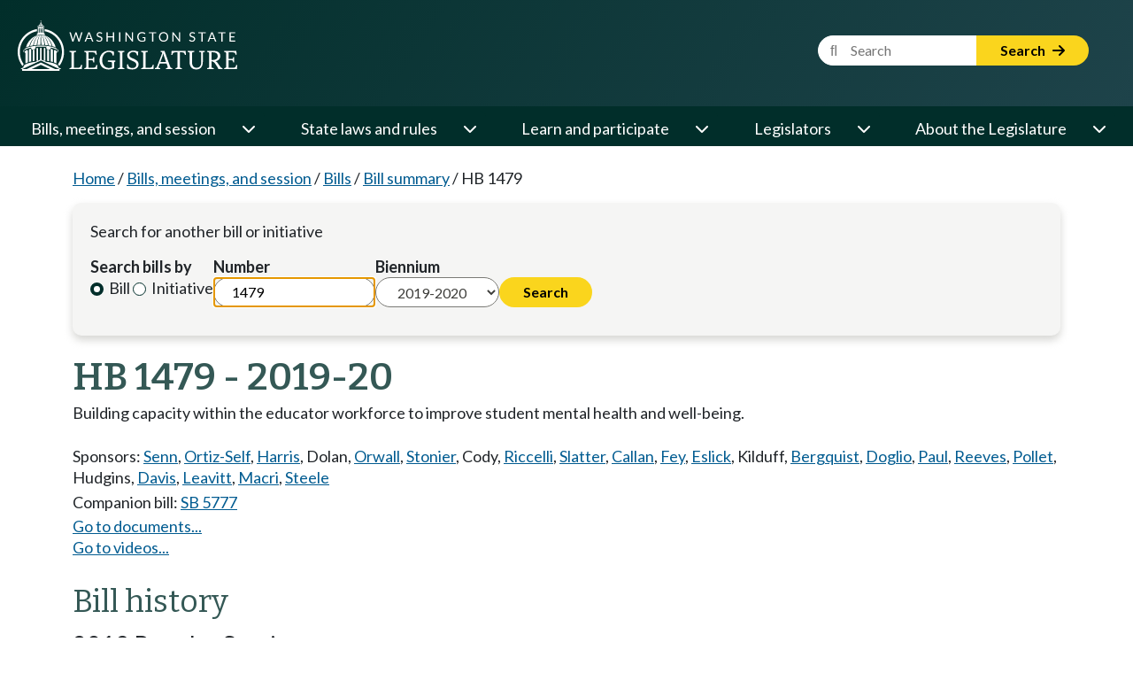

--- FILE ---
content_type: text/html; charset=utf-8
request_url: https://app.leg.wa.gov/billsummary/Home/DisplayDocuments?billNumber=1479&isInitiative=False&year=2019&isGubernatorialAppointment=False&chamber=House
body_size: 1859
content:

<div class="row" style="margin-top:.7em;">
    <div class="col-sm-12 col-md-3 col-lg-2" style="padding-bottom: .5em;">
        <div style="padding-bottom: 0.1em; margin-bottom: 0.1em; margin-top:.2em; font-weight:bold;">Bill documents</div>
        <div>
                    <a href="https://lawfilesext.leg.wa.gov/biennium/2019-20/Pdf/Bills/House%20Bills/1479.pdf?q=20260119091610">Original bill</a>
                    <br />
                    <a href="https://lawfilesext.leg.wa.gov/biennium/2019-20/Pdf/Bills/House%20Bills/1479-S.pdf?q=20260119091610">Substitute bill</a>
                    <br />

        </div>
    </div>
        <div class="col-sm-12 col-md-3 col-lg-2" style="padding-bottom: .5em;">
            <div style="padding-bottom: 0.1em; margin-bottom: 0.1em; margin-top:.2em; font-weight:bold;">Bill Digests</div>
            <div>
                    <a href="https://lawfilesext.leg.wa.gov/biennium/2019-20/Pdf/Digests/House/1479.DIG.pdf?q=20260119091610">Bill digest</a><br />
            </div>
        </div>

    <div class="col-sm-12 col-md-3 col-lg-3" style="padding-bottom: .5em;">
        <div style="padding-bottom: 0.1em; margin-bottom: 0.1em; margin-top:.2em; font-weight:bold;">Bill reports</div>
        <div>
                <a href="https://lawfilesext.leg.wa.gov/biennium/2019-20/Pdf/Bill%20Reports/House/1479%20HBA%20ED%2019.pdf?q=20260119091610">House bill analysis 2019</a>
                <br />
                <a href="https://lawfilesext.leg.wa.gov/biennium/2019-20/Pdf/Bill%20Reports/House/1479%20HBR%20ED%2019.pdf?q=20260119091610">House bill report</a>
                <br />
        </div>
    </div>
</div>

<!-- Additional Logic -->
<!-- If one of the documents is the Original Document then hide the Comment on this bill button. -->

<!-- Additional Logic -->

--- FILE ---
content_type: text/html; charset=utf-8
request_url: https://app.leg.wa.gov/billsummary/Home/DisplayVideos?billNumber=1479&year=2019&chamber=House&legTypeId=1&isInitiative=False
body_size: 608
content:


<div>
    (Video links take you to the TVW website)
    <br />
    Live video is available at the stated time. Archived video becomes available approximately two hours after the close of the hearing or floor session.
    <br />
</div>

        <div style="padding:0px;">
                <a href="//www.tvw.org/watch/?eventID=2019021075" target="_blank">Feb 5, 2019 House Education at 3:30 PM</a>
                <br>
                <a href="//www.tvw.org/watch/?eventID=2019021325" target="_blank">Feb 19, 2019 House Education at 3:30 PM</a>
                <br>
        </div>


--- FILE ---
content_type: text/css
request_url: https://app.leg.wa.gov/billsummary/rcl.css
body_size: 103
content:
@import '_content/PublicWebsite.Shared.Components/PublicWebsite.Shared.Components.bundle.scp.css';


--- FILE ---
content_type: text/css
request_url: https://app.leg.wa.gov/billsummary/_content/PublicWebsite.Shared.Components/styles/pw-global.css
body_size: 307
content:

.bg-light-green {
    background-color: #1E434A;
}

/* 
    Since the span is dymanically generated by google translate 
    isolated css can't hit the span to make it go away, so it's here 
*/
#nav-google-container span {
    display: none;
}

.goog-te-combo {
    border-radius: 20px;
}